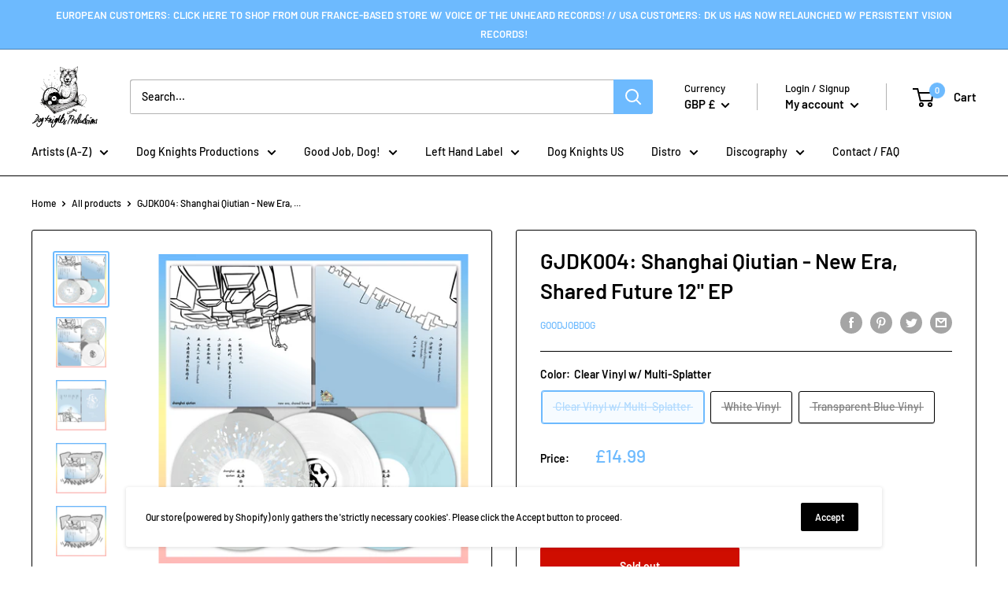

--- FILE ---
content_type: text/javascript
request_url: https://dogknightsproductions.com/cdn/shop/t/9/assets/custom.js?v=90373254691674712701750784887
body_size: -643
content:
//# sourceMappingURL=/cdn/shop/t/9/assets/custom.js.map?v=90373254691674712701750784887
